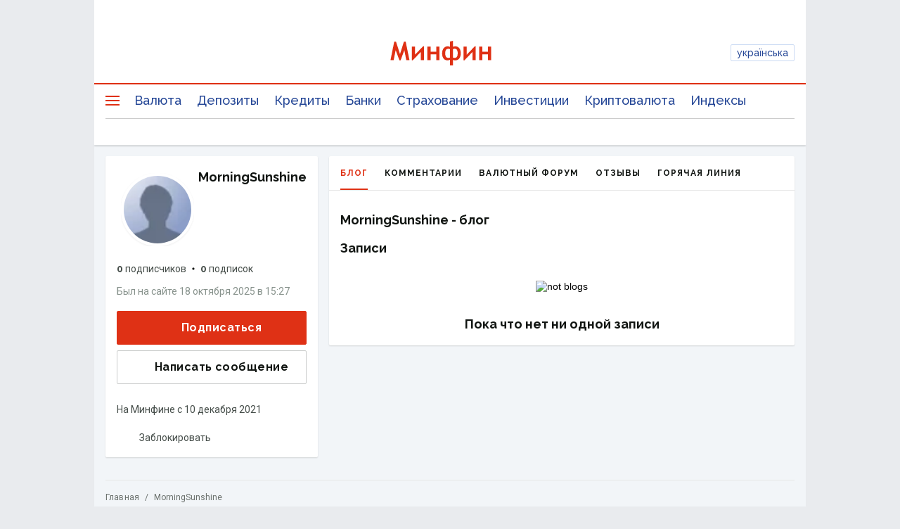

--- FILE ---
content_type: text/html; charset=utf-8
request_url: https://www.google.com/recaptcha/api2/aframe
body_size: 135
content:
<!DOCTYPE HTML><html><head><meta http-equiv="content-type" content="text/html; charset=UTF-8"></head><body><script nonce="en2xIpkJsWxet9IDt0-0Qg">/** Anti-fraud and anti-abuse applications only. See google.com/recaptcha */ try{var clients={'sodar':'https://pagead2.googlesyndication.com/pagead/sodar?'};window.addEventListener("message",function(a){try{if(a.source===window.parent){var b=JSON.parse(a.data);var c=clients[b['id']];if(c){var d=document.createElement('img');d.src=c+b['params']+'&rc='+(localStorage.getItem("rc::a")?sessionStorage.getItem("rc::b"):"");window.document.body.appendChild(d);sessionStorage.setItem("rc::e",parseInt(sessionStorage.getItem("rc::e")||0)+1);localStorage.setItem("rc::h",'1768094512487');}}}catch(b){}});window.parent.postMessage("_grecaptcha_ready", "*");}catch(b){}</script></body></html>